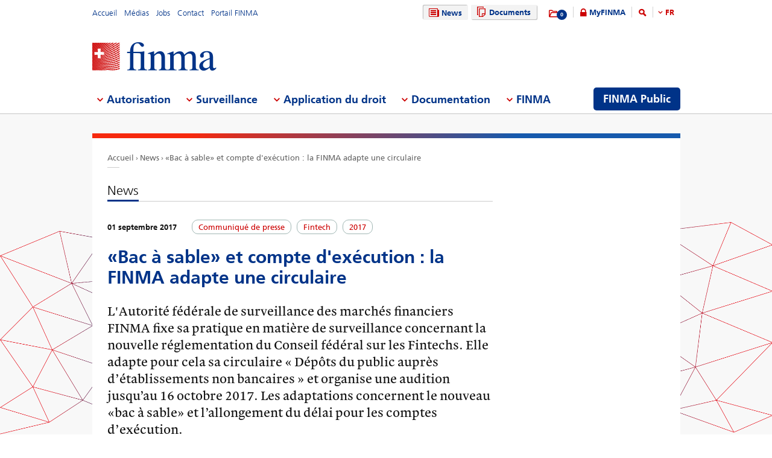

--- FILE ---
content_type: text/html; charset=utf-8
request_url: https://www.finma.ch/fr/news/2017/09/20170901-mm-rs-publikumseinlagen-bei-nichtbanken/
body_size: 83434
content:

<!DOCTYPE html>
<!--[if IE 9 ]> <html class="ie9"><![endif]-->
<!--[if (gt IE 9)|!(IE)]><!-->
<html>
<!--<![endif]-->
<head>
    <link href="/Frontend/Finma/default.min.css" rel="stylesheet" type="text/css" />
    <link href="/Frontend/Finma/app.min.css?v=3.5.0" rel="stylesheet" type="text/css" />
     
    <!-- TwitterCards -->
<meta name="twitter:card" content="summary">
<meta name="twitter:title" content="Sandbox e conti di esecuzione: la FINMA adegua la circolare">
	<meta name="twitter:description" content="&#171;Bac &#224; sable&#187; et compte d&#39;ex&#233;cution : la FINMA adapte une circulaire ">
	<meta name="twitter:image" content="https://www.finma.ch/~/media/finma/images/logo/finma-logo.png">

<!-- OpenGraph -->
<meta property="og:type" content="website">
<meta property="og:url" content="https://www.finma.ch/fr/news/2017/09/20170901-mm-rs-publikumseinlagen-bei-nichtbanken/">
<meta property="og:site_name" content="Eidgen&#246;ssische Finanzmarktaufsicht FINMA">
<meta property="og:title" content="Sandbox e conti di esecuzione: la FINMA adegua la circolare">
	<meta property="og:description" content="&#171;Bac &#224; sable&#187; et compte d&#39;ex&#233;cution : la FINMA adapte une circulaire ">
	<meta property="og:image" content="https://www.finma.ch/~/media/finma/images/logo/finma-logo.png">

 
    
    
        <script type="application/ld+json">
    {
  "@context": "https://schema.org",
  "@type": "NewsArticle",
  "headline": "«Bac à sable» et compte d'exécution : la FINMA adapte une circulaire ",
  "image": "https://www.finma.ch/~/media/finma/images/logo/finma-logo.png",
  "datePublished": "2017-09-01T08:00:00"
}
    </script>

</head>
<body class="mod mod-layout" data-culture="de-CH">
    <div class="l-page">
        <header class="l-head" role="banner">
            <div class="l-wrap">

                <a class="e-btn btn-search-mobile js-btn-search-mobile" href="/fr/recherche/" aria-label="search icon"></a>
                <a href="javascript:;" class="e-btn btn-navmain-mobile js-btn-navmain-mobile" aria-label="mobile menu"></a>
                
<div class="g-row l-service js-l-service">
    <div class="g-cell left">
        
            <div class="mod-nav-meta">    <ul class="nav-meta-list">
            <li class="nav-meta-list-item">
                    <a class=" " href="/fr/" title="Accueil" target="">
                        Accueil
                    </a>
            </li>
            <li class="nav-meta-list-item">
                    <a class=" " href="/fr/medias/" title="M&#233;dias" target="">
                        M&#233;dias
                    </a>
            </li>
            <li class="nav-meta-list-item">
                    <a class="  " href="/fr/finma/travailler-&#224;-la-finma/postes-&#224;-pourvoir/" accesskey="0" title="Jobs" target="">
                        Jobs
                    </a>
            </li>
            <li class="nav-meta-list-item">
                    <a class=" " href="/fr/contact/" title="Contact" target="">
                        Contact
                    </a>
            </li>
            <li class="nav-meta-list-item">
                    <a class=" " href="https://portal.finma.ch/auth-login/ui/app/auth/application/access?lang=fr" title="Portail FINMA" target="_blank">
                        Portail FINMA
                    </a>
            </li>
    </ul>
</div>


 
    </div>
    <div class="g-cell right">
        
    <div class="mod mod-nav-service">
        <ul class="nav-service-list">
            <li>
    <ul class="quick-btn-links">
            <li>
                    <a href="/fr/news/" class="e-btn btn-navigation  state-active" accesskey="6" title="News" target="">
                        <i class="glyph-news"></i>
                        News
                    </a>
            </li>
            <li>
                    <a href="/fr/documents/" class="e-btn btn-navigation  " title="Documents" target="">
                        <i class="glyph-documents"></i>
                        Documents
                    </a>
            </li>
    </ul>

            </li>
            <li class="service-links-item">
                <ul class="service-links">
                        <li class="service-links-watchlist-item">
                                <a href="/fr/liste-de-favoris/" class="service-icon-watchlist" title="Merkliste">
                                    <div class="glyph-folder">
                                        <span class="service-notification-circle">
                                            <span class="service-notification-number" data-getcounturl="/api/watchlist/GetCount">0</span>
                                        </span>
                                    </div>
                                </a>
                        </li>
                        <li class="service-links-lock-item">
<a class="icon-login" title="MyFINMA" href="/fr/myfinma/">MyFINMA</a>                        </li>
                    <li class="service-link-search-item">
                            <a href="/fr/recherche/" class="icon-magnifier" accesskey="4" title="Suche"><span class="glyph-search"></span></a>
                    </li>
                        <li class="service-link-language service-link-language-item js-service-link-language-item">
                            <ul class="service-link-language-list" accesskey="8" title="Sprachenliste">
                                <li><a class="service-link-language-item js-service-link-language-list active" href="javascript:;" title="FR">
                                        FR
                                </a></li>
                                    <li><a class="service-link-language-item js-service-link-language-list" href="/de/news/2017/09/20170901-mm-rs-publikumseinlagen-bei-nichtbanken/" title="DE">DE</a></li>
                                    <li><a class="service-link-language-item js-service-link-language-list" href="/it/news/2017/09/20170901-mm-rs-publikumseinlagen-bei-nichtbanken/" title="IT">IT</a></li>
                                    <li><a class="service-link-language-item js-service-link-language-list" href="/en/news/2017/09/20170901-mm-rs-publikumseinlagen-bei-nichtbanken/" title="EN">EN</a></li>
                            </ul>
                        </li>
                </ul>
            </li>
        </ul>
    </div>


 
    </div>
</div>
<div class="g-row l-logo">
        <div class="mod-logo">
        <a href="/fr/" accesskey="0" title="Das Finma-Logo">
            <img src="/~/media/finma/images/logo/finma-logo.png?h=94&amp;iar=0&amp;w=412&amp;hash=A19C8B9DCA22533F4FECCCAE2CBFFAA1" alt="FINMA" width="412" height="94" />
        </a>
    </div>
 
</div>
<nav class="g-row l-nav js-l-nav">
    
    <div class="mod mod-nav-main" data-page="home">
        <ul class="nav-main-list js-nav-main-list" role="navigation">
            <a href="#navigation" name="navigation" accesskey="1" title="Men&#252; 1"></a>
                        <li class="main-list-item js-main-list-item" role="presentation" aria-haspopup="true">
                        <h2 class="main-list-link js-main-list-link">Autorisation</h2>

                <ul class="main-flyout js-main-flyout" role="menu" aria-expanded="false">
                    <li class="g-row" role="presentation">
                        <div class="g-cell s-1of3 flyout-column-left">
                            <div class="flyout-column-left-wrap e-text">
                                        <div class="flyout-column-left-title">&#201;tablissements, personnes et produits autoris&#233;s ou enregistr&#233;s</div>
                                                                    <div class="flyout-column-text-box">
                                            <div class="text-image pull-left">
                                                <img src="/~/media/finma/images/menuicons/finma_icon_bewilligung.png?h=64&amp;iar=0&amp;w=64&amp;hash=C59AF4AB210953925B44A1CBEDE5FD8F" alt="Icône autorisation" width="64" height="64" />
                                            </div>
                                        <div class="flyout-column-text">Ces entreprises, personnes et produits disposent d&rsquo;une autorisation et peuvent exercer une activit&eacute; sur le march&eacute; financier.</div>
                                    </div>
                            </div>
                        </div>
                        <div class="g-cell s-1of3 flyout-column-center">
                            <div class="flyout-column-center-wrap">
                                <span class="flyout-column-title">Informations sur les autorisations pour...</span>
                                        <ul class="flyout-column-list" role="menu">
                <li role="presentation">
                    <a href="/fr/autorisation/tout-sur-l-autorisation/" title="Tout sur l’autorisation" role="menuitem">Tout sur l’autorisation</a>
                </li>
                <li role="presentation">
                    <a href="/fr/autorisation/types-d-autorisation/" title="Types d’autorisation" role="menuitem">Types d’autorisation</a>
                </li>
                <li role="presentation">
                    <a href="/fr/autorisation/banques-et-maisons-de-titres/" title="Banques et maisons de titres" role="menuitem">Banques et maisons de titres</a>
                </li>
                <li role="presentation">
                    <a href="/fr/autorisation/assurances/" title="Assurances" role="menuitem">Assurances</a>
                </li>
                <li role="presentation">
                    <a href="/fr/autorisation/intermediation-dassurance/" title="Interm&#233;diaires d’assurance" role="menuitem">Interm&#233;diaires d’assurance</a>
                </li>
                <li role="presentation">
                    <a href="/fr/autorisation/asset-management/" title="Asset Management" role="menuitem">Asset Management</a>
                </li>
                <li role="presentation">
                    <a href="/fr/autorisation/gestionnaires-de-fortune-et-trustees/" title="Gestionnaires de fortune et trustees" role="menuitem">Gestionnaires de fortune et trustees</a>
                </li>
                <li role="presentation">
                    <a href="/fr/autorisation/organismes-de-surveillance/" title="Organismes de surveillance" role="menuitem">Organismes de surveillance</a>
                </li>
                <li role="presentation">
                    <a href="/fr/autorisation/vertretungen-auslaendischer-finanzinstitute-gemaess-finig/" title="Repr&#233;sentations d’&#233;tablissements financiers &#233;trangers selon la LEFin" role="menuitem">Repr&#233;sentations d’&#233;tablissements financiers &#233;trangers selon la LEFin</a>
                </li>
                <li role="presentation">
                    <a href="/fr/autorisation/organisme-d-autoregulation-oar/" title="Organisme d’autor&#233;gulation (OAR)" role="menuitem">Organisme d’autor&#233;gulation (OAR)</a>
                </li>
                <li role="presentation">
                    <a href="/fr/autorisation/infrastructures-des-marches-financiers-et-membres-etrangers-d-une-bourse/" title="Infrastructures des march&#233;s financiers et participants &#233;trangers" role="menuitem">Infrastructures des march&#233;s financiers et participants &#233;trangers</a>
                </li>
                <li role="presentation">
                    <a href="/fr/autorisation/agences-de-notation/" title="Agences de notation" role="menuitem">Agences de notation</a>
                </li>
                <li role="presentation">
                    <a href="/fr/autorisation/registrierungsstelle/" title="Organe d’enregistrement" role="menuitem">Organe d’enregistrement</a>
                </li>
                <li role="presentation">
                    <a href="/fr/autorisation/organes-de-m&#233;diation-pour-les-prestataires-de-services-financiers/" title="Organes de m&#233;diation pour les prestataires de services financiers" role="menuitem">Organes de m&#233;diation pour les prestataires de services financiers</a>
                </li>
                <li role="presentation">
                    <a href="/fr/autorisation/pruefstelle-fuer-prospekte/" title="Organe de contr&#244;le des prospectus" role="menuitem">Organe de contr&#244;le des prospectus</a>
                </li>
                <li role="presentation">
                    <a href="/fr/autorisation/fintech/" title="Fintech" role="menuitem">Fintech</a>
                </li>
        </ul>

                            </div>
                        </div>
                        <div class="g-cell s-1of3 flyout-column-right">
                            <div class="flyout-column-right-wrap">
<a class="flyout-column-link" href="/fr/finma-public/etablissements-personnes-et-produits-autorises/">&#201;tablissements, personnes et produits autoris&#233;s ou enregistr&#233;s</a>                                    <div class="flyout-column-text">Ces entreprises, personnes et produits disposent d&rsquo;une autorisation et peuvent exercer une activit&eacute; sur le march&eacute; financier.</div>
                                <a class="flyout-column-link" href="/fr/finma-public/warnungen/">Liste noire</a>                                    <div class="flyout-column-text">Ces entreprises ne sont pas titulaires d'une autorisation. Le cas &eacute;ch&eacute;ant, il est possible qu&rsquo;elles exercent leur activit&eacute; sans droit.</div>
                                                            </div>
                        </div>
                    </li>
                </ul>
            </li>
            <li class="main-list-item js-main-list-item" role="presentation" aria-haspopup="true">
                        <h2 class="main-list-link js-main-list-link">Surveillance</h2>

                <ul class="main-flyout js-main-flyout" role="menu" aria-expanded="false">
                    <li class="g-row" role="presentation">
                        <div class="g-cell s-1of3 flyout-column-left">
                            <div class="flyout-column-left-wrap e-text">
                                                                    <div class="flyout-column-text-box">
                                            <div class="text-image pull-left">
                                                <img src="/~/media/finma/images/menuicons/finma_icon_ueberwachung.png?h=64&amp;iar=0&amp;w=64&amp;hash=EBB252A54B6BD7EA0CDB0475CA196855" alt="Icône surveillance" width="64" height="64" />
                                            </div>
                                        <div class="flyout-column-text">La mission principale de la FINMA est la surveillance prudentielle du march&eacute; financier. La FINMA mandate en outre des soci&eacute;t&eacute;s d'audit priv&eacute;es qui constituent son bras arm&eacute;.</div>
                                    </div>
                            </div>
                        </div>
                        <div class="g-cell s-1of3 flyout-column-center">
                            <div class="flyout-column-center-wrap">
                                <span class="flyout-column-title"></span>
                                        <ul class="flyout-column-list" role="menu">
                <li role="presentation">
                    <a href="/fr/surveillance/tout-sur-la-surveillance/" title="Tout sur la surveillance" role="menuitem">Tout sur la surveillance</a>
                </li>
                <li role="presentation">
                    <a href="/fr/surveillance/themes-intersectoriels/" title="Th&#232;mes intersectoriels" role="menuitem">Th&#232;mes intersectoriels</a>
                </li>
                <li role="presentation">
                    <a href="/fr/surveillance/banques-et-maisons-de-titres/" title="Banques et maisons de titres" role="menuitem">Banques et maisons de titres</a>
                </li>
                <li role="presentation">
                    <a href="/fr/surveillance/assurances/" title="Assurances" role="menuitem">Assurances</a>
                </li>
                <li role="presentation">
                    <a href="/fr/surveillance/versicherungsvermittler/" title="Interm&#233;diaires d’assurance" role="menuitem">Interm&#233;diaires d’assurance</a>
                </li>
                <li role="presentation">
                    <a href="/fr/surveillance/asset-management/" title="Asset Management" role="menuitem">Asset Management</a>
                </li>
                <li role="presentation">
                    <a href="/fr/surveillance/gestionnaires-de-fortune-et-les-trustees/" title="Gestionnaires de fortune et les trustees" role="menuitem">Gestionnaires de fortune et les trustees</a>
                </li>
                <li role="presentation">
                    <a href="/fr/surveillance/organismes-de-surveillance/" title="Organismes de surveillance" role="menuitem">Organismes de surveillance</a>
                </li>
                <li role="presentation">
                    <a href="/fr/surveillance/selbstregulierungsorganisationen--sro/" title="Organismes d’autor&#233;gulation (OAR)" role="menuitem">Organismes d’autor&#233;gulation (OAR)</a>
                </li>
                <li role="presentation">
                    <a href="/fr/surveillance/infrastructures-des-marches-financiers/" title="Infrastructures des march&#233;s financiers" role="menuitem">Infrastructures des march&#233;s financiers</a>
                </li>
                <li role="presentation">
                    <a href="/fr/surveillance/centrales-d-emission-de-lettres-de-gage/" title="Centrales d’&#233;mission de lettres de gage" role="menuitem">Centrales d’&#233;mission de lettres de gage</a>
                </li>
                <li role="presentation">
                    <a href="/fr/surveillance/fintech/" title="Fintech" role="menuitem">Fintech</a>
                </li>
        </ul>

                            </div>
                        </div>
                        <div class="g-cell s-1of3 flyout-column-right">
                            <div class="flyout-column-right-wrap">
<a class="flyout-column-link" href="/fr/surveillance/banques-et-maisons-de-titres/categorisation/">Les cat&#233;gories de risques dans le domaine bancaire</a>                                    <div class="flyout-column-text">La FINMA r&eacute;partit les banques dans diff&eacute;rentes cat&eacute;gories de risques.</div>
                                <a class="flyout-column-link" href="/fr/surveillance/assurances/cat&#233;gorisation/">Les cat&#233;gories de risques dans le domaine des assurances</a>                                    <div class="flyout-column-text">La FINMA r&eacute;partit les assureurs dans diff&eacute;rentes cat&eacute;gories de risques.</div>
                                                            </div>
                        </div>
                    </li>
                </ul>
            </li>
            <li class="main-list-item js-main-list-item" role="presentation" aria-haspopup="true">
                        <h2 class="main-list-link js-main-list-link">Application du droit</h2>

                <ul class="main-flyout js-main-flyout" role="menu" aria-expanded="false">
                    <li class="g-row" role="presentation">
                        <div class="g-cell s-1of3 flyout-column-left">
                            <div class="flyout-column-left-wrap e-text">
<a class="flyout-column-link" href="/fr/mise-en-oeuvre/tout-sur-l-application-du-droit/">Tout sur l&#39;application du droit de la surveillance</a>                                                                    <div class="flyout-column-text-box">
                                            <div class="text-image pull-left">
                                                <img src="/~/media/finma/images/menuicons/finma_icon_durchsetzung.png?h=64&amp;iar=0&amp;w=64&amp;hash=DD5B067C17728DE511F0D115D366BC67" alt="Icône application du droit" width="64" height="64" />
                                            </div>
                                        <div class="flyout-column-text">Si n&eacute;cessaire, la FINMA met en application le droit de la surveillance par l&rsquo;interm&eacute;diaire de mesures administratives contraignantes. Vous trouverez ici des informations sur les comp&eacute;tences, la mani&egrave;re de proc&eacute;der et les mesures de la FINMA en cas de violation au droit de la surveillance.</div>
                                    </div>
                            </div>
                        </div>
                        <div class="g-cell s-1of3 flyout-column-center">
                            <div class="flyout-column-center-wrap">
                                <span class="flyout-column-title">Informations sur les autorisations pour...</span>
                                        <ul class="flyout-column-list" role="menu">
                <li role="presentation">
                    <a href="/fr/mise-en-oeuvre/tout-sur-l-application-du-droit/" title="Tout sur l’application du droit" role="menuitem">Tout sur l’application du droit</a>
                </li>
                <li role="presentation">
                    <a href="/fr/mise-en-oeuvre/titulaires-d-autorisation/" title="Titulaires d’autorisation" role="menuitem">Titulaires d’autorisation</a>
                </li>
                <li role="presentation">
                    <a href="/fr/mise-en-oeuvre/activites-exercees-sans-droit/" title="Activit&#233;s exerc&#233;es sans droit" role="menuitem">Activit&#233;s exerc&#233;es sans droit</a>
                </li>
                <li role="presentation">
                    <a href="/fr/mise-en-oeuvre/surveillance-des-marches-financiers/" title="Surveillance des march&#233;s financiers" role="menuitem">Surveillance des march&#233;s financiers</a>
                </li>
                <li role="presentation">
                    <a href="/fr/mise-en-oeuvre/instruments-d-enforcement/" title="Instruments d’enforcement" role="menuitem">Instruments d’enforcement</a>
                </li>
                <li role="presentation">
                    <a href="/fr/mise-en-oeuvre/banque-de-donn&#233;es-n&#233;cessaire-&#224;-l&#39;&#233;valuation-des-garanties-d&#39;une-activit&#233;-irr&#233;prochable/" title="Banque de donn&#233;es n&#233;cessaire &#224; l&#39;&#233;valuation des garanties d&#39;une activit&#233; irr&#233;prochable" role="menuitem">Banque de donn&#233;es n&#233;cessaire &#224; l&#39;&#233;valuation des garanties d&#39;une activit&#233; irr&#233;prochable</a>
                </li>
                <li role="presentation">
                    <a href="/fr/mise-en-oeuvre/assistance-administrative/" title="Assistance administrative" role="menuitem">Assistance administrative</a>
                </li>
                <li role="presentation">
                    <a href="/fr/mise-en-oeuvre/droits-et-obligations-des-personnes-concernees-par-une-activite-d-enforcement/" title="Droits et obligations des personnes concern&#233;es par une activit&#233; d’enforcement" role="menuitem">Droits et obligations des personnes concern&#233;es par une activit&#233; d’enforcement</a>
                </li>
                <li role="presentation">
                    <a href="/fr/mise-en-oeuvre/casuistique-et-jugements-des-tribunaux/" title="Casuistique et jugements des tribunaux" role="menuitem">Casuistique et jugements des tribunaux</a>
                </li>
                <li role="presentation">
                    <a href="/fr/mise-en-oeuvre/recovery-und-resolution-n/" title="Recovery et resolution" role="menuitem">Recovery et resolution</a>
                </li>
        </ul>

                            </div>
                        </div>
                        <div class="g-cell s-1of3 flyout-column-right">
                            <div class="flyout-column-right-wrap">
<a class="flyout-column-link" href="/fr/documentation/publications-finma/kennzahlen-und-statistiken/statistiken/enforcement/">Rapport sur l&#39;enforcement</a>                                    <div class="flyout-column-text">Le &laquo;Rapport sur l'enforcement&raquo; s'appuie sur des cas anonymis&eacute;s pour donner un aper&ccedil;u d&eacute;taill&eacute; de l'activit&eacute; concr&egrave;te de la FINMA quant &agrave; l'application du droit.</div>
                                <a class="flyout-column-link" href="/fr/finma-public/warnungen/">Liste n&#233;gative</a>                                    <div class="flyout-column-text">Pour mettre en garde les investisseurs, la FINMA publie une liste des soci&eacute;t&eacute;s et des personnes qui exercent vraisemblablement une activit&eacute; soumise &agrave; autorisation sans disposer de l'autorisation n&eacute;cessaire pour ce faire.</div>
                                <a class="flyout-column-link" href="/fr/mise-en-oeuvre/recovery-und-resolution-n/">Recovery et resolution</a>                                    <div class="flyout-column-text">La section consacr&eacute;e &agrave; la <em>recovery</em> et &agrave; la <em>resolution</em> donne un aper&ccedil;u des mesures dont dispose la FINMA pour g&eacute;rer la situation d&rsquo;&eacute;tablissements d&eacute;stabilis&eacute;s. Elle contribue ainsi &agrave; garantir la stabilit&eacute; financi&egrave;re.</div>
                            </div>
                        </div>
                    </li>
                </ul>
            </li>
            <li class="main-list-item js-main-list-item" role="presentation" aria-haspopup="true">
                        <h2 class="main-list-link js-main-list-link">Documentation</h2>

                <ul class="main-flyout js-main-flyout" role="menu" aria-expanded="false">
                    <li class="g-row" role="presentation">
                        <div class="g-cell s-1of3 flyout-column-left">
                            <div class="flyout-column-left-wrap e-text">
<a class="flyout-column-link" href="/fr/documentation/tout-sur-la-documentation/">Tout ce qu&#39;il faut savoir sur les bases de la FINMA</a>                                                                    <div class="flyout-column-text-box">
                                            <div class="text-image pull-left">
                                                <img src="/~/media/finma/images/menuicons/finma_icon_dokumentation.png?h=64&amp;iar=0&amp;w=64&amp;hash=42C3971FE452D2643DEB60C25197EEC0" alt="Icône documentation" width="64" height="64" />
                                            </div>
                                        <div class="flyout-column-text">L'activit&eacute; de la FINMA trouve son fondement dans les lois sur les march&eacute;s financiers et la loi sur la surveillance des march&eacute;s financiers. La FINMA rend compte de fa&ccedil;on exhaustive de la r&eacute;alisation des objectifs qui sont les siens.</div>
                                    </div>
                            </div>
                        </div>
                        <div class="g-cell s-1of3 flyout-column-center">
                            <div class="flyout-column-center-wrap">
                                <span class="flyout-column-title">Informations sur...</span>
                                        <ul class="flyout-column-list" role="menu">
                <li role="presentation">
                    <a href="/fr/documentation/tout-sur-la-documentation/" title="Tout sur la documentation" role="menuitem">Tout sur la documentation</a>
                </li>
                <li role="presentation">
                    <a href="/fr/documentation/bases-legales/" title="Bases l&#233;gales" role="menuitem">Bases l&#233;gales</a>
                </li>
                <li role="presentation">
                    <a href="/fr/documentation/circulaires/" title="Circulaires" role="menuitem">Circulaires</a>
                </li>
                <li role="presentation">
                    <a href="/fr/documentation/auditions/" title="Auditions et &#233;valuations" role="menuitem">Auditions et &#233;valuations</a>
                </li>
                <li role="presentation">
                    <a href="/fr/documentation/prises-de-position-de-la-finma/" title="Prises de position de la FINMA" role="menuitem">Prises de position de la FINMA</a>
                </li>
                <li role="presentation">
                    <a href="/fr/documentation/communications-finma-sur-la-surveillance/" title="Communications FINMA sur la surveillance" role="menuitem">Communications FINMA sur la surveillance</a>
                </li>
                <li role="presentation">
                    <a href="/fr/documentation/publications-finma/" title="Publications FINMA" role="menuitem">Publications FINMA</a>
                </li>
                <li role="presentation">
                    <a href="/fr/documentation/finma-videos/" title="Films FINMA" role="menuitem">Films FINMA</a>
                </li>
                <li role="presentation">
                    <a href="/fr/documentation/dossier/" title="Dossiers" role="menuitem">Dossiers</a>
                </li>
                <li role="presentation">
                    <a href="/fr/documentation/reporting-sur-l’enforcement/" title="Reporting sur l’enforcement" role="menuitem">Reporting sur l’enforcement</a>
                </li>
                <li role="presentation">
                    <a href="/fr/documentation/d&#233;cisions-relevant-du-droit-des-assurances/" title="D&#233;cisions relevant du droit des assurances" role="menuitem">D&#233;cisions relevant du droit des assurances</a>
                </li>
                <li role="presentation">
                    <a href="/fr/documentation/autoregulation/" title="Autor&#233;gulation" role="menuitem">Autor&#233;gulation</a>
                </li>
                <li role="presentation">
                    <a href="/fr/documentation/sanctions-internationales-et-lutte-contre-le-terrorisme/" title="Sanctions et d&#233;clarations du GAFI" role="menuitem">Sanctions et d&#233;clarations du GAFI</a>
                </li>
                <li role="presentation">
                    <a href="/fr/documentation/archiv/" title="Archives" role="menuitem">Archives</a>
                </li>
        </ul>

                            </div>
                        </div>
                        <div class="g-cell s-1of3 flyout-column-right">
                            <div class="flyout-column-right-wrap">
<a class="flyout-column-link" target="_blank" rel="noopener noreferrer" href="http://www.admin.ch/opc/fr/classified-compilation/20052624/index.html">Loi sur la surveillance des march&#233;s financiers</a>                                    <div class="flyout-column-text">C'est la base l&eacute;gale sur laquelle s'appuie la FINMA en tant qu'autorit&eacute;. Elle d&eacute;finit les t&acirc;ches et les comp&eacute;tences de la FINMA.</div>
                                <a class="flyout-column-link" href="/fr/documentation/publications-finma/rapport-d-activite/">Rapport d&#39;activit&#233;</a>                                    <div class="flyout-column-text">La FINMA rend compte de mani&egrave;re d&eacute;taill&eacute;e de ses activit&eacute;s dans son rapport d'activit&eacute; annuel.</div>
                                                            </div>
                        </div>
                    </li>
                </ul>
            </li>
            <li class="main-list-item js-main-list-item" role="presentation" aria-haspopup="true">
                        <h2 class="main-list-link js-main-list-link">FINMA</h2>

                <ul class="main-flyout js-main-flyout" role="menu" aria-expanded="false">
                    <li class="g-row" role="presentation">
                        <div class="g-cell s-1of3 flyout-column-left">
                            <div class="flyout-column-left-wrap e-text">
<a class="flyout-column-link" href="/fr/finma/tout-sur-la-finma/">Tout ce qu&#39;il faut savoir sur la FINMA</a>                                                                    <div class="flyout-column-text-box">
                                            <div class="text-image pull-left">
                                                <img src="/~/media/finma/images/menuicons/finma_icon_behoerde.png?h=64&amp;iar=0&amp;w=64&amp;hash=ED57AB81A75632D24584A132CD7D6DE6" alt="Icône FINMA" width="64" height="64" />
                                            </div>
                                        <div class="flyout-column-text"><span>En tant qu'autorit&eacute; de surveillance ind&eacute;pendante dot&eacute;e de pr&eacute;rogatives de puissance publique &agrave; l'&eacute;gard du march&eacute; financier suisse, la FINMA est ind&eacute;pendante sur les plans institutionnel, fonctionnel et financier.</span></div>
                                    </div>
                            </div>
                        </div>
                        <div class="g-cell s-1of3 flyout-column-center">
                            <div class="flyout-column-center-wrap">
                                <span class="flyout-column-title"></span>
                                        <ul class="flyout-column-list" role="menu">
                <li role="presentation">
                    <a href="/fr/finma/tout-sur-la-finma/" title="Tout sur la FINMA" role="menuitem">Tout sur la FINMA</a>
                </li>
                <li role="presentation">
                    <a href="/fr/finma/objectifs/" title="Objectifs" role="menuitem">Objectifs</a>
                </li>
                <li role="presentation">
                    <a href="/fr/finma/organisation/" title="Organisation" role="menuitem">Organisation</a>
                </li>
                <li role="presentation">
                    <a href="/fr/finma/travailler-&#224;-la-finma/" title="Travailler &#224; la FINMA" role="menuitem">Travailler &#224; la FINMA</a>
                </li>
                <li role="presentation">
                    <a href="/fr/finma/activites/" title="Activit&#233;s" role="menuitem">Activit&#233;s</a>
                </li>
                <li role="presentation">
                    <a href="/fr/finma/activites-d-audit/" title="Activit&#233;s d’audit" role="menuitem">Activit&#233;s d’audit</a>
                </li>
                <li role="presentation">
                    <a href="/fr/finma/mandataires-de-la-finma/" title="Mandataires de la FINMA" role="menuitem">Mandataires de la FINMA</a>
                </li>
                <li role="presentation">
                    <a href="/fr/finma/cooperation-nationale/" title="Coop&#233;ration nationale" role="menuitem">Coop&#233;ration nationale</a>
                </li>
                <li role="presentation">
                    <a href="/fr/finma/cooperation-internationale/" title="Coop&#233;ration internationale" role="menuitem">Coop&#233;ration internationale</a>
                </li>
                <li role="presentation">
                    <a href="/fr/finma/echange-numerique-avec-la-finma/" title="&#201;change num&#233;rique avec la FINMA" role="menuitem">&#201;change num&#233;rique avec la FINMA</a>
                </li>
                <li role="presentation">
                    <a href="/fr/finma/proc&#233;der-&#224;-un-signalement/" title="Proc&#233;der &#224; un signalement" role="menuitem">Proc&#233;der &#224; un signalement</a>
                </li>
        </ul>

                            </div>
                        </div>
                        <div class="g-cell s-1of3 flyout-column-right">
                            <div class="flyout-column-right-wrap">
<a class="flyout-column-link" target="_blank" rel="noopener noreferrer" href="/~/media/finma/dokumente/dokumentencenter/myfinma/6finmapublic/finma-ein-portraet.pdf?sc_lang=fr&amp;hash=F95A087F72DBA7F2618069201BB64829">La FINMA – Portrait </a>                                    <div class="flyout-column-text"><p class="FINMAStandardAbsatz" style="margin: 0cm 0cm 0pt; text-align: left;"><span>Pour assurer la surveillance de la branche financi&egrave;re, il faut pouvoir garantir un processus de surveillance solide, comp&eacute;tent et ind&eacute;pendant. Cette brochure d&eacute;crit la fa&ccedil;on dont la FINMA remplit cette mission.</span></p></div>
                                <a class="flyout-column-link" href="/fr/documentation/publications-finma/rapport-d-activite/">Rapport annuel de la FINMA</a>                                    <div class="flyout-column-text"><p class="FINMAStandardAbsatz" style="margin: 0cm 0cm 0.0001pt; text-align: left;">La FINMA rend compte de son action au moyen de son rapport annuel et de ses comptes annuels.</p></div>
                                                            </div>
                        </div>
                    </li>
                </ul>
            </li>

                <li class="finma-public-item" style="display: block;" role="presentation" aria-haspopup="true">
                    <a class="e-btn btn-finma-public" role="menuitem" title="FINMA Public" href="/fr/finma-public/">FINMA Public</a>
                </li>
        </ul>
    </div>


 
</nav>
 
            </div>
        </header>
        <div class="l-body l-sub">
            <div class="l-background">
                
            </div>
            <div class="l-content-wrapper l-wrap">
                <div class="g-row">
                    
<div class="l-bread">
    <div class="mod-breadcrumb">
        <ul class="breadcrumb-list">
                <li><a href="/fr/">Accueil                </a></li>
                <li><a href="/fr/news/">News                </a></li>
                <li><a href="/fr/news/2017/09/20170901-mm-rs-publikumseinlagen-bei-nichtbanken/">&#171;Bac &#224; sable&#187; et compte d&#39;ex&#233;cution : la FINMA adapte une circulaire                 </a></li>
        </ul>
    </div>
</div>
                    <div class="g-cell s-flex">
                            <div class="l-content l-left--right">
        <div class="l-main">

            <div class="mod mod-teaser skin-teaser-news">
    <div class="teaser-heading-line">
        <h1 class="e-text">News</h1>
    </div>
        <div class="teaser-news">
            <div class="teaser-info">
                <span class="teaser-info-date" itemprop="datePublished">01 septembre 2017</span>
                    <div class="teaser-tag-label">Communiqué de presse</div>
                    <div class="teaser-tag-label">Fintech</div>
                    <div class="teaser-tag-label">2017</div>
            </div>

            <div class="e-text" data-track-content data-content-name='News' data-content-piece='«Bac à sable» et compte d'exécution : la FINMA adapte une circulaire '>
                <h2 class="text-headline-big">&#171;Bac &#224; sable&#187; et compte d&#39;ex&#233;cution : la FINMA adapte une circulaire </h2>
                <div class="mod mod-content">
                    <div class="text-lead-intro">
                        L'Autorité fédérale de surveillance des marchés financiers FINMA fixe sa pratique en matière de surveillance concernant la nouvelle réglementation du Conseil fédéral sur les Fintechs. Elle adapte pour cela sa circulaire « Dépôts du public auprès d’établissements non bancaires » et organise une audition jusqu’au 16 octobre 2017. Les adaptations concernent le nouveau «bac à sable» et l’allongement du délai pour les comptes d’exécution.
                    </div>
                    <div class="text-page">
                        <p>La FINMA adapte sa pratique de surveillance à la nouvelle réglementation du Conseil fédéral sur les Fintechs, à la fois pour le «bac à sable» et pour le délai dans le cas de comptes d’exécution. De ce fait, elle modifie la circulaire 2008/3 « Dépôts du public auprès d’établissements non bancaires » et organise à ce propos une audition jusqu’au 16 octobre 2017. Ces adaptations sont motivées par la nouvelle version de l’ordonnance sur les banques, révisée par le Conseil fédéral le 5 juillet 2017 et entrée en vigueur au 1er août 2017. Cela doit permettre de réduire les obstacles réglementaires inutiles pour les modèles d’affaires innovants. </p><p></p><p>L’ordonnance sur les banques révisées prévoit, en ce qui concerne le bac à sable, que les dépôts du public pourront désormais être acceptés sans nécessiter d’autorisation jusqu’à un maximum d’un million de francs, même avec plus de vingt déposants, pour autant qu’ils ne soient pas placés et ne rapportent pas d’intérêt. Il faut au préalable informer les déposants du fait que la FINMA ne surveille pas le domaine du bac à sable et que ces dépôts ne sont pas couverts par la garantie des dépôts. Si les dépôts servent à financer une activité principale artisanale ou industrielle, le placement et la rémunération par intérêts sont autorisés. Le Conseil fédéral a aussi fixé à soixante jours la durée maximale durant laquelle les fonds peuvent rester sur des comptes dits d'exécution. Auparavant, la FINMA autorisait un délai de sept jours ouvrables, conformément à la situation juridique de l’époque. La FINMA concrétise ces points dans sa circulaire et reprend l’adaptation du délai concernant les comptes d’exécution.   
<br><br>Dans le cadre de la réglementation des Fintechs, il est également prévu de créer une nouvelle catégorie d'autorisation dans la loi sur les banques pour les entreprises actives dans le domaine des Fintechs. Les modifications prévues à ce sujet dans la loi sur les banques ne font pas partie de la présente révision partielle de la circulaire (cf. sur ce point aussi la <a href="/~/media/finma/dokumente/dokumentencenter/myfinma/4dokumentation/finma-aufsichtsmitteilungen/20170705-finma-aufsichtsmitteilung-03-2017.pdf?sc_lang=fr&amp;hash=2AB77FA26CFBDBE7C3C43FFAC7CE0228">communication sur la surveillance du 6 juillet 2017</a>). 
</p><h2>Contact</h2><p>Vinzenz Mathys, porte-parole
<br>Tél. +41 (0)31 327 19 77
<br><a href="mailto:vinzenz.mathys@finma.ch">vinzenz.mathys@finma.ch</a> 
</p>
                    </div>
                </div>
            </div>
        </div>
</div>

    <div class="mod mod-document-teaser">
            <div class="document-teaser-box">
                <a class="e-btn btn-icon icon-document pdf" title="Communiqu&#233; de presse" href="/fr/~/media/finma/dokumente/dokumentencenter/8news/medienmitteilungen/2017/09/20170901-mm-rs-publikumseinlagen-bei-nichtbanken.pdf?sc_lang=fr&amp;hash=AB303467E21651B493B2EA176C1B2653" target="_blank"></a>
                <div class="document-teaser-box-content">
                    <a class="document-teaser-box-title" title="Communiqu&#233; de presse" href="/fr/~/media/finma/dokumente/dokumentencenter/8news/medienmitteilungen/2017/09/20170901-mm-rs-publikumseinlagen-bei-nichtbanken.pdf?sc_lang=fr&amp;hash=AB303467E21651B493B2EA176C1B2653" target="_blank">
Communiqu&#233; de presse                    </a>

                        <p class="document-teaser-box-text js-document-teaser-box-text">«Bac à sable» et compte d'exécution : la FINMA adapte une circulaire</p>

                    <div class="document-teaser-box-info js-document-teaser-box-info">
                        <span class="document-teaser-box-update">Dernière modification: 01.09.2017</span>
                        <span class="document-teaser-box-size">Taille: 0.1&nbsp; MB</span>
                            <ul class="document-teaser-language-list">
                                <li class="document-teaser-box-language-title">Langue(s):</li>
                                    <li class="document-teaser-box-language-label">
                                        <a target="_blank" title="Communiqu&#233; de presse DE" href="/de/~/media/finma/dokumente/dokumentencenter/8news/medienmitteilungen/2017/09/20170901-mm-rs-publikumseinlagen-bei-nichtbanken.pdf?sc_lang=de&amp;hash=E2841050F85BFF347F2F42C931FAC1B8" data-download-title="Communiqu&#233; de presse" data-download-lang="DE">DE</a>
                                    </li>
                                    <li class="document-teaser-box-language-label">
                                        <a target="_blank" title="Communiqu&#233; de presse FR" href="/fr/~/media/finma/dokumente/dokumentencenter/8news/medienmitteilungen/2017/09/20170901-mm-rs-publikumseinlagen-bei-nichtbanken.pdf?sc_lang=fr&amp;hash=AB303467E21651B493B2EA176C1B2653" data-download-title="Communiqu&#233; de presse" data-download-lang="FR">FR</a>
                                    </li>
                                    <li class="document-teaser-box-language-label">
                                        <a target="_blank" title="Communiqu&#233; de presse IT" href="/it/~/media/finma/dokumente/dokumentencenter/8news/medienmitteilungen/2017/09/20170901-mm-rs-publikumseinlagen-bei-nichtbanken.pdf?sc_lang=it&amp;hash=4B34878324AE3B8DB9FCCFEA4BF45ADD" data-download-title="Communiqu&#233; de presse" data-download-lang="IT">IT</a>
                                    </li>
                                    <li class="document-teaser-box-language-label">
                                        <a target="_blank" title="Communiqu&#233; de presse EN" href="/en/~/media/finma/dokumente/dokumentencenter/8news/medienmitteilungen/2017/09/20170901-mm-rs-publikumseinlagen-bei-nichtbanken.pdf?sc_lang=en&amp;hash=786F0CD9EB07EE3AC6E2575E94322A0B" data-download-title="Communiqu&#233; de presse" data-download-lang="EN">EN</a>
                                    </li>
                            </ul>
                    </div>
                </div>
                <a class="e-btn btn-icon icon-notification js-icon-notification" data-id="{B6B730B5-24D3-40D7-B2DC-8D831EC3BB13}" href="javascript:;" rel="tooltip" title="Ajouter aux favoris"
                   data-addtext="Ajouter aux favoris"
                   data-removetext="Supprimer des favoris"
                   data-mobile-addalerttext="Le document a été ajouté à vos favoris."
                   data-mobile-removealerttext="Le document a été supprimé de vos favoris.">
                    <span class="notification-text" data-deleteonewatchlisturl="/api/watchlist/DeleteDocument?id={B6B730B5-24D3-40D7-B2DC-8D831EC3BB13}" data-addwatchlist="/api/watchlist/PostWatchListDocument/{B6B730B5-24D3-40D7-B2DC-8D831EC3BB13}">Ajouter aux favoris</span>
                </a>
                <span class="document-teaser-nav-mobile js-document-teaser-nav-mobile"></span>
            </div>
    </div>

    <div class="mod mod-document-teaser">
            <div class="document-teaser-box">
                <a class="e-btn btn-icon icon-document pdf" title="Projet de circulaire D&#233;p&#244;ts du public aupr&#232;s d&#39;&#233;tablissements non bancaires" href="/fr/~/media/finma/dokumente/dokumentencenter/anhoerungen/abgeschlossene-anhoerungen/20170901-rs-publikumseinlagen-bei-nichtbanken/20170901-en-rs-publikumseinlagen-bei-nichtbanken.pdf?sc_lang=fr&amp;hash=884476F6EE11A54F401AF80D08604902" target="_blank"></a>
                <div class="document-teaser-box-content">
                    <a class="document-teaser-box-title" title="Projet de circulaire D&#233;p&#244;ts du public aupr&#232;s d&#39;&#233;tablissements non bancaires" href="/fr/~/media/finma/dokumente/dokumentencenter/anhoerungen/abgeschlossene-anhoerungen/20170901-rs-publikumseinlagen-bei-nichtbanken/20170901-en-rs-publikumseinlagen-bei-nichtbanken.pdf?sc_lang=fr&amp;hash=884476F6EE11A54F401AF80D08604902" target="_blank">
Projet de circulaire D&#233;p&#244;ts du public aupr&#232;s d&#39;&#233;tablissements non bancaires                    </a>

                        <p class="document-teaser-box-text js-document-teaser-box-text">Acceptation à titre professionnel de dépôts du public par des établissements non bancaires au sens de la loi sur les banques</p>

                    <div class="document-teaser-box-info js-document-teaser-box-info">
                        <span class="document-teaser-box-update">Dernière modification: 01.09.2017</span>
                        <span class="document-teaser-box-size">Taille: 0.18&nbsp; MB</span>
                            <ul class="document-teaser-language-list">
                                <li class="document-teaser-box-language-title">Langue(s):</li>
                                    <li class="document-teaser-box-language-label">
                                        <a target="_blank" title="Projet de circulaire D&#233;p&#244;ts du public aupr&#232;s d&#39;&#233;tablissements non bancaires DE" href="/de/~/media/finma/dokumente/dokumentencenter/anhoerungen/abgeschlossene-anhoerungen/20170901-rs-publikumseinlagen-bei-nichtbanken/20170901-en-rs-publikumseinlagen-bei-nichtbanken.pdf?sc_lang=de&amp;hash=BA27225142CD58D257324453C394472D" data-download-title="Projet de circulaire D&#233;p&#244;ts du public aupr&#232;s d&#39;&#233;tablissements non bancaires" data-download-lang="DE">DE</a>
                                    </li>
                                    <li class="document-teaser-box-language-label">
                                        <a target="_blank" title="Projet de circulaire D&#233;p&#244;ts du public aupr&#232;s d&#39;&#233;tablissements non bancaires FR" href="/fr/~/media/finma/dokumente/dokumentencenter/anhoerungen/abgeschlossene-anhoerungen/20170901-rs-publikumseinlagen-bei-nichtbanken/20170901-en-rs-publikumseinlagen-bei-nichtbanken.pdf?sc_lang=fr&amp;hash=884476F6EE11A54F401AF80D08604902" data-download-title="Projet de circulaire D&#233;p&#244;ts du public aupr&#232;s d&#39;&#233;tablissements non bancaires" data-download-lang="FR">FR</a>
                                    </li>
                            </ul>
                    </div>
                </div>
                <a class="e-btn btn-icon icon-notification js-icon-notification" data-id="{FC49F8A0-3600-42F9-8E8E-7FDE2AEBA064}" href="javascript:;" rel="tooltip" title="Ajouter aux favoris"
                   data-addtext="Ajouter aux favoris"
                   data-removetext="Supprimer des favoris"
                   data-mobile-addalerttext="Le document a été ajouté à vos favoris."
                   data-mobile-removealerttext="Le document a été supprimé de vos favoris.">
                    <span class="notification-text" data-deleteonewatchlisturl="/api/watchlist/DeleteDocument?id={FC49F8A0-3600-42F9-8E8E-7FDE2AEBA064}" data-addwatchlist="/api/watchlist/PostWatchListDocument/{FC49F8A0-3600-42F9-8E8E-7FDE2AEBA064}">Ajouter aux favoris</span>
                </a>
                <span class="document-teaser-nav-mobile js-document-teaser-nav-mobile"></span>
            </div>
    </div>

    <div class="mod mod-document-teaser">
            <div class="document-teaser-box">
                <a class="e-btn btn-icon icon-document pdf" title="Rapport explicatif" href="/fr/~/media/finma/dokumente/dokumentencenter/anhoerungen/abgeschlossene-anhoerungen/20170901-rs-publikumseinlagen-bei-nichtbanken/20170901-eb-rs-publikumseinlagen-bei-nichtbanken.pdf?sc_lang=fr&amp;hash=082E5F46A1567588D7BAF45165F70A19" target="_blank"></a>
                <div class="document-teaser-box-content">
                    <a class="document-teaser-box-title" title="Rapport explicatif" href="/fr/~/media/finma/dokumente/dokumentencenter/anhoerungen/abgeschlossene-anhoerungen/20170901-rs-publikumseinlagen-bei-nichtbanken/20170901-eb-rs-publikumseinlagen-bei-nichtbanken.pdf?sc_lang=fr&amp;hash=082E5F46A1567588D7BAF45165F70A19" target="_blank">
Rapport explicatif                    </a>

                        <p class="document-teaser-box-text js-document-teaser-box-text">Circulaire 2008/3 « Dépôts du public auprès d’établissements non bancaires » – révision partielle</p>

                    <div class="document-teaser-box-info js-document-teaser-box-info">
                        <span class="document-teaser-box-update">Dernière modification: 01.09.2017</span>
                        <span class="document-teaser-box-size">Taille: 0.28&nbsp; MB</span>
                            <ul class="document-teaser-language-list">
                                <li class="document-teaser-box-language-title">Langue(s):</li>
                                    <li class="document-teaser-box-language-label">
                                        <a target="_blank" title="Rapport explicatif DE" href="/de/~/media/finma/dokumente/dokumentencenter/anhoerungen/abgeschlossene-anhoerungen/20170901-rs-publikumseinlagen-bei-nichtbanken/20170901-eb-rs-publikumseinlagen-bei-nichtbanken.pdf?sc_lang=de&amp;hash=8EC58216A629EC255AB32733B80A2F67" data-download-title="Rapport explicatif" data-download-lang="DE">DE</a>
                                    </li>
                                    <li class="document-teaser-box-language-label">
                                        <a target="_blank" title="Rapport explicatif FR" href="/fr/~/media/finma/dokumente/dokumentencenter/anhoerungen/abgeschlossene-anhoerungen/20170901-rs-publikumseinlagen-bei-nichtbanken/20170901-eb-rs-publikumseinlagen-bei-nichtbanken.pdf?sc_lang=fr&amp;hash=082E5F46A1567588D7BAF45165F70A19" data-download-title="Rapport explicatif" data-download-lang="FR">FR</a>
                                    </li>
                            </ul>
                    </div>
                </div>
                <a class="e-btn btn-icon icon-notification js-icon-notification" data-id="{27FD4A16-FD69-43F3-A635-37E58C9E48C0}" href="javascript:;" rel="tooltip" title="Ajouter aux favoris"
                   data-addtext="Ajouter aux favoris"
                   data-removetext="Supprimer des favoris"
                   data-mobile-addalerttext="Le document a été ajouté à vos favoris."
                   data-mobile-removealerttext="Le document a été supprimé de vos favoris.">
                    <span class="notification-text" data-deleteonewatchlisturl="/api/watchlist/DeleteDocument?id={27FD4A16-FD69-43F3-A635-37E58C9E48C0}" data-addwatchlist="/api/watchlist/PostWatchListDocument/{27FD4A16-FD69-43F3-A635-37E58C9E48C0}">Ajouter aux favoris</span>
                </a>
                <span class="document-teaser-nav-mobile js-document-teaser-nav-mobile"></span>
            </div>
    </div>

    <div class="mod mod-document-teaser">
            <div class="document-teaser-box">
                <a class="e-btn btn-icon icon-document pdf" title="Information sur l’audition" href="/fr/~/media/finma/dokumente/dokumentencenter/anhoerungen/abgeschlossene-anhoerungen/20170901-rs-publikumseinlagen-bei-nichtbanken/20170901-info-rs-publikumseinlagen-bei-nichtbanken.pdf?sc_lang=fr&amp;hash=FBB4978FED4AEDBB822CC96C2DFFFA51" target="_blank"></a>
                <div class="document-teaser-box-content">
                    <a class="document-teaser-box-title" title="Information sur l’audition" href="/fr/~/media/finma/dokumente/dokumentencenter/anhoerungen/abgeschlossene-anhoerungen/20170901-rs-publikumseinlagen-bei-nichtbanken/20170901-info-rs-publikumseinlagen-bei-nichtbanken.pdf?sc_lang=fr&amp;hash=FBB4978FED4AEDBB822CC96C2DFFFA51" target="_blank">
Information sur l’audition                    </a>

                        <p class="document-teaser-box-text js-document-teaser-box-text">Révision partielle de la circulaire 2008/3 « Dépôts du public auprès d'établissements non bancaires »</p>

                    <div class="document-teaser-box-info js-document-teaser-box-info">
                        <span class="document-teaser-box-update">Dernière modification: 01.09.2017</span>
                        <span class="document-teaser-box-size">Taille: 0.08&nbsp; MB</span>
                            <ul class="document-teaser-language-list">
                                <li class="document-teaser-box-language-title">Langue(s):</li>
                                    <li class="document-teaser-box-language-label">
                                        <a target="_blank" title="Information sur l’audition DE" href="/de/~/media/finma/dokumente/dokumentencenter/anhoerungen/abgeschlossene-anhoerungen/20170901-rs-publikumseinlagen-bei-nichtbanken/20170901-info-rs-publikumseinlagen-bei-nichtbanken.pdf?sc_lang=de&amp;hash=12532131CBEF6B53AC07E656814DD52D" data-download-title="Information sur l’audition" data-download-lang="DE">DE</a>
                                    </li>
                                    <li class="document-teaser-box-language-label">
                                        <a target="_blank" title="Information sur l’audition FR" href="/fr/~/media/finma/dokumente/dokumentencenter/anhoerungen/abgeschlossene-anhoerungen/20170901-rs-publikumseinlagen-bei-nichtbanken/20170901-info-rs-publikumseinlagen-bei-nichtbanken.pdf?sc_lang=fr&amp;hash=FBB4978FED4AEDBB822CC96C2DFFFA51" data-download-title="Information sur l’audition" data-download-lang="FR">FR</a>
                                    </li>
                                    <li class="document-teaser-box-language-label">
                                        <a target="_blank" title="Information sur l’audition IT" href="/it/~/media/finma/dokumente/dokumentencenter/anhoerungen/abgeschlossene-anhoerungen/20170901-rs-publikumseinlagen-bei-nichtbanken/20170901-info-rs-publikumseinlagen-bei-nichtbanken.pdf?sc_lang=it&amp;hash=B5D54E14AE8F29D72FC874C8BAEA3CF3" data-download-title="Information sur l’audition" data-download-lang="IT">IT</a>
                                    </li>
                                    <li class="document-teaser-box-language-label">
                                        <a target="_blank" title="Information sur l’audition EN" href="/en/~/media/finma/dokumente/dokumentencenter/anhoerungen/abgeschlossene-anhoerungen/20170901-rs-publikumseinlagen-bei-nichtbanken/20170901-info-rs-publikumseinlagen-bei-nichtbanken.pdf?sc_lang=en&amp;hash=6D2D84129258EE36C542DABBC399A892" data-download-title="Information sur l’audition" data-download-lang="EN">EN</a>
                                    </li>
                            </ul>
                    </div>
                </div>
                <a class="e-btn btn-icon icon-notification js-icon-notification" data-id="{D788E2CD-2CA7-48C7-8BF6-A737ECEE5F88}" href="javascript:;" rel="tooltip" title="Ajouter aux favoris"
                   data-addtext="Ajouter aux favoris"
                   data-removetext="Supprimer des favoris"
                   data-mobile-addalerttext="Le document a été ajouté à vos favoris."
                   data-mobile-removealerttext="Le document a été supprimé de vos favoris.">
                    <span class="notification-text" data-deleteonewatchlisturl="/api/watchlist/DeleteDocument?id={D788E2CD-2CA7-48C7-8BF6-A737ECEE5F88}" data-addwatchlist="/api/watchlist/PostWatchListDocument/{D788E2CD-2CA7-48C7-8BF6-A737ECEE5F88}">Ajouter aux favoris</span>
                </a>
                <span class="document-teaser-nav-mobile js-document-teaser-nav-mobile"></span>
            </div>
    </div>

    <div class="mod mod-document-teaser">
            <div class="document-teaser-box">
                <a class="e-btn btn-icon icon-document pdf" title="El&#233;ments essentiels" href="/fr/~/media/finma/dokumente/dokumentencenter/anhoerungen/abgeschlossene-anhoerungen/20170901-rs-publikumseinlagen-bei-nichtbanken/20170901-kp-rs-publikumseinlagen-bei-nichtbanken.pdf?sc_lang=fr&amp;hash=BF6C119D27121D61D4E9B29C1442005D" target="_blank"></a>
                <div class="document-teaser-box-content">
                    <a class="document-teaser-box-title" title="El&#233;ments essentiels" href="/fr/~/media/finma/dokumente/dokumentencenter/anhoerungen/abgeschlossene-anhoerungen/20170901-rs-publikumseinlagen-bei-nichtbanken/20170901-kp-rs-publikumseinlagen-bei-nichtbanken.pdf?sc_lang=fr&amp;hash=BF6C119D27121D61D4E9B29C1442005D" target="_blank">
El&#233;ments essentiels                    </a>

                        <p class="document-teaser-box-text js-document-teaser-box-text">Circulaire 2008/03 « Dépôts du public auprès d'établissements non bancaires » - révision partielle</p>

                    <div class="document-teaser-box-info js-document-teaser-box-info">
                        <span class="document-teaser-box-update">Dernière modification: 01.09.2017</span>
                        <span class="document-teaser-box-size">Taille: 0.16&nbsp; MB</span>
                            <ul class="document-teaser-language-list">
                                <li class="document-teaser-box-language-title">Langue(s):</li>
                                    <li class="document-teaser-box-language-label">
                                        <a target="_blank" title="El&#233;ments essentiels DE" href="/de/~/media/finma/dokumente/dokumentencenter/anhoerungen/abgeschlossene-anhoerungen/20170901-rs-publikumseinlagen-bei-nichtbanken/20170901-kp-rs-publikumseinlagen-bei-nichtbanken.pdf?sc_lang=de&amp;hash=7AA0196686C47A2B1122081DC65B955D" data-download-title="El&#233;ments essentiels" data-download-lang="DE">DE</a>
                                    </li>
                                    <li class="document-teaser-box-language-label">
                                        <a target="_blank" title="El&#233;ments essentiels FR" href="/fr/~/media/finma/dokumente/dokumentencenter/anhoerungen/abgeschlossene-anhoerungen/20170901-rs-publikumseinlagen-bei-nichtbanken/20170901-kp-rs-publikumseinlagen-bei-nichtbanken.pdf?sc_lang=fr&amp;hash=BF6C119D27121D61D4E9B29C1442005D" data-download-title="El&#233;ments essentiels" data-download-lang="FR">FR</a>
                                    </li>
                                    <li class="document-teaser-box-language-label">
                                        <a target="_blank" title="El&#233;ments essentiels IT" href="/it/~/media/finma/dokumente/dokumentencenter/anhoerungen/abgeschlossene-anhoerungen/20170901-rs-publikumseinlagen-bei-nichtbanken/20170901-kp-rs-publikumseinlagen-bei-nichtbanken.pdf?sc_lang=it&amp;hash=6AFD6FDA995F116FE27C3581E8B18F6E" data-download-title="El&#233;ments essentiels" data-download-lang="IT">IT</a>
                                    </li>
                                    <li class="document-teaser-box-language-label">
                                        <a target="_blank" title="El&#233;ments essentiels EN" href="/en/~/media/finma/dokumente/dokumentencenter/anhoerungen/abgeschlossene-anhoerungen/20170901-rs-publikumseinlagen-bei-nichtbanken/20170901-kp-rs-publikumseinlagen-bei-nichtbanken.pdf?sc_lang=en&amp;hash=4D6B430596351FA7E446A525FBF2C823" data-download-title="El&#233;ments essentiels" data-download-lang="EN">EN</a>
                                    </li>
                            </ul>
                    </div>
                </div>
                <a class="e-btn btn-icon icon-notification js-icon-notification" data-id="{5111A058-DE7F-4EAB-BE02-D90D0BB4B0B2}" href="javascript:;" rel="tooltip" title="Ajouter aux favoris"
                   data-addtext="Ajouter aux favoris"
                   data-removetext="Supprimer des favoris"
                   data-mobile-addalerttext="Le document a été ajouté à vos favoris."
                   data-mobile-removealerttext="Le document a été supprimé de vos favoris.">
                    <span class="notification-text" data-deleteonewatchlisturl="/api/watchlist/DeleteDocument?id={5111A058-DE7F-4EAB-BE02-D90D0BB4B0B2}" data-addwatchlist="/api/watchlist/PostWatchListDocument/{5111A058-DE7F-4EAB-BE02-D90D0BB4B0B2}">Ajouter aux favoris</span>
                </a>
                <span class="document-teaser-nav-mobile js-document-teaser-nav-mobile"></span>
            </div>
    </div>


        </div>
        <div class="l-sidebar">
        </div>
    </div>

                    </div>
                </div>
            </div>
            <div class="l-background-image-container js-l-background-image-container">
                <img class="l-background-image js-l-background-image" src="/Frontend/Finma/assets/img/content/background-image-grey.png" width="1920" height="620" alt="Backgroundimage" />
            </div>
        </div>

        <footer class="l-footer-wrapper" role="contentinfo">
            
<div class="js-l-footer-scroll-anchor" style="height: 1px;"></div>
<div class="l-footer l-wrap">
    <div class="l-footer-top">
        <div class="g-row">
            <div class="g-cell s-3of5">
                
<div class="mod-footer">
    <!-- Footer Address  -->
            <ul class="footer-adress-list">
                <li>
                    <span itemprop="name" class="footer-adress-title">Autorit&#233; f&#233;d&#233;rale de surveillance des march&#233;s financiers FINMA</span>
                </li>
                <li>
                    <p itemprop="address" class="footer-adress-text" itemscope itemtype="http://data-vocabulary.org/Address">
                        <span itemprop="street-address">Laupenstrasse 27</span>,
                        <span itemprop="postal-code">3003</span>
                        <span itemprop="locality">Berne</span>
                    </p>
                </li>
                <li>
                    <p itemprop="tel" class="footer-adress-text">
                        <a href="tel:0041313279100">T&#233;l. +41 31 327 91 00</a>,
                        <span>Fax +41 31 327 91 01</span>
                    </p>
                </li>
                <li>
                    <p itemprop="mail" class="footer-adress-mail">
                        <a href="mailto:info@finma.ch">info@finma.ch</a>
                    </p>
                </li>
            </ul>
</div>
 
            </div>
            <div class="g-cell s-2of5">
                
<div class="mod-footer">
            <!-- Footer Search -->
            <ul class="footer-search">
                <li class="footer-search-title">Rechercher sur le site</li>
                <li class="footer-search-field">
                    <div class="mod mod-search skin-search-footer" data-url="/fr/recherche">
                        <div class="search-formline">
                                <input class="js-search" type="text" placeholder="">
                            <a class="e-btn btn-search" href="javascript:;"></a>

                        </div>
                    </div>
                </li>
            </ul>
</div>
 
            </div>
        </div>
    </div>
    <div class="l-footer-list">
        
    <div class="mod-footer">
        <div class="g-row footer-linklist">
                        <div class="g-cell s-1of5">
                <h3 class="footer-linklist-title">Autorisation</h3>
                        <ul class="footer-linklist">
                <li><a href="/fr/autorisation/tout-sur-l-autorisation/" title="Tout sur l’autorisation">Tout sur l’autorisation</a></li>
                <li><a href="/fr/autorisation/types-d-autorisation/" title="Types d’autorisation">Types d’autorisation</a></li>
                <li><a href="/fr/autorisation/banques-et-maisons-de-titres/" title="Banques et maisons de titres">Banques et maisons de titres</a></li>
                <li><a href="/fr/autorisation/assurances/" title="Assurances">Assurances</a></li>
                <li><a href="/fr/autorisation/intermediation-dassurance/" title="Interm&#233;diaires d’assurance">Interm&#233;diaires d’assurance</a></li>
                <li><a href="/fr/autorisation/asset-management/" title="Asset Management">Asset Management</a></li>
                <li><a href="/fr/autorisation/gestionnaires-de-fortune-et-trustees/" title="Gestionnaires de fortune et trustees">Gestionnaires de fortune et trustees</a></li>
                <li><a href="/fr/autorisation/organismes-de-surveillance/" title="Organismes de surveillance">Organismes de surveillance</a></li>
                <li><a href="/fr/autorisation/vertretungen-auslaendischer-finanzinstitute-gemaess-finig/" title="Repr&#233;sentations d’&#233;tablissements financiers &#233;trangers selon la LEFin">Repr&#233;sentations d’&#233;tablissements financiers &#233;trangers selon la LEFin</a></li>
                <li><a href="/fr/autorisation/organisme-d-autoregulation-oar/" title="Organisme d’autor&#233;gulation (OAR)">Organisme d’autor&#233;gulation (OAR)</a></li>
                <li><a href="/fr/autorisation/infrastructures-des-marches-financiers-et-membres-etrangers-d-une-bourse/" title="Infrastructures des march&#233;s financiers et participants &#233;trangers">Infrastructures des march&#233;s financiers et participants &#233;trangers</a></li>
                <li><a href="/fr/autorisation/agences-de-notation/" title="Agences de notation">Agences de notation</a></li>
                <li><a href="/fr/autorisation/registrierungsstelle/" title="Organe d’enregistrement">Organe d’enregistrement</a></li>
                <li><a href="/fr/autorisation/organes-de-m&#233;diation-pour-les-prestataires-de-services-financiers/" title="Organes de m&#233;diation pour les prestataires de services financiers">Organes de m&#233;diation pour les prestataires de services financiers</a></li>
                <li><a href="/fr/autorisation/pruefstelle-fuer-prospekte/" title="Organe de contr&#244;le des prospectus">Organe de contr&#244;le des prospectus</a></li>
                <li><a href="/fr/autorisation/fintech/" title="Fintech">Fintech</a></li>
        </ul>

            </div>
            <div class="g-cell s-1of5">
                <h3 class="footer-linklist-title">Surveillance</h3>
                        <ul class="footer-linklist">
                <li><a href="/fr/surveillance/tout-sur-la-surveillance/" title="Tout sur la surveillance">Tout sur la surveillance</a></li>
                <li><a href="/fr/surveillance/themes-intersectoriels/" title="Th&#232;mes intersectoriels">Th&#232;mes intersectoriels</a></li>
                <li><a href="/fr/surveillance/banques-et-maisons-de-titres/" title="Banques et maisons de titres">Banques et maisons de titres</a></li>
                <li><a href="/fr/surveillance/assurances/" title="Assurances">Assurances</a></li>
                <li><a href="/fr/surveillance/versicherungsvermittler/" title="Interm&#233;diaires d’assurance">Interm&#233;diaires d’assurance</a></li>
                <li><a href="/fr/surveillance/asset-management/" title="Asset Management">Asset Management</a></li>
                <li><a href="/fr/surveillance/gestionnaires-de-fortune-et-les-trustees/" title="Gestionnaires de fortune et les trustees">Gestionnaires de fortune et les trustees</a></li>
                <li><a href="/fr/surveillance/organismes-de-surveillance/" title="Organismes de surveillance">Organismes de surveillance</a></li>
                <li><a href="/fr/surveillance/selbstregulierungsorganisationen--sro/" title="Organismes d’autor&#233;gulation (OAR)">Organismes d’autor&#233;gulation (OAR)</a></li>
                <li><a href="/fr/surveillance/infrastructures-des-marches-financiers/" title="Infrastructures des march&#233;s financiers">Infrastructures des march&#233;s financiers</a></li>
                <li><a href="/fr/surveillance/centrales-d-emission-de-lettres-de-gage/" title="Centrales d’&#233;mission de lettres de gage">Centrales d’&#233;mission de lettres de gage</a></li>
                <li><a href="/fr/surveillance/fintech/" title="Fintech">Fintech</a></li>
        </ul>

            </div>
            <div class="g-cell s-1of5">
                <h3 class="footer-linklist-title">Application du droit</h3>
                        <ul class="footer-linklist">
                <li><a href="/fr/mise-en-oeuvre/tout-sur-l-application-du-droit/" title="Tout sur l’application du droit">Tout sur l’application du droit</a></li>
                <li><a href="/fr/mise-en-oeuvre/titulaires-d-autorisation/" title="Titulaires d’autorisation">Titulaires d’autorisation</a></li>
                <li><a href="/fr/mise-en-oeuvre/activites-exercees-sans-droit/" title="Activit&#233;s exerc&#233;es sans droit">Activit&#233;s exerc&#233;es sans droit</a></li>
                <li><a href="/fr/mise-en-oeuvre/surveillance-des-marches-financiers/" title="Surveillance des march&#233;s financiers">Surveillance des march&#233;s financiers</a></li>
                <li><a href="/fr/mise-en-oeuvre/instruments-d-enforcement/" title="Instruments d’enforcement">Instruments d’enforcement</a></li>
                <li><a href="/fr/mise-en-oeuvre/banque-de-donn&#233;es-n&#233;cessaire-&#224;-l&#39;&#233;valuation-des-garanties-d&#39;une-activit&#233;-irr&#233;prochable/" title="Banque de donn&#233;es n&#233;cessaire &#224; l&#39;&#233;valuation des garanties d&#39;une activit&#233; irr&#233;prochable">Banque de donn&#233;es n&#233;cessaire &#224; l&#39;&#233;valuation des garanties d&#39;une activit&#233; irr&#233;prochable</a></li>
                <li><a href="/fr/mise-en-oeuvre/assistance-administrative/" title="Assistance administrative">Assistance administrative</a></li>
                <li><a href="/fr/mise-en-oeuvre/droits-et-obligations-des-personnes-concernees-par-une-activite-d-enforcement/" title="Droits et obligations des personnes concern&#233;es par une activit&#233; d’enforcement">Droits et obligations des personnes concern&#233;es par une activit&#233; d’enforcement</a></li>
                <li><a href="/fr/mise-en-oeuvre/casuistique-et-jugements-des-tribunaux/" title="Casuistique et jugements des tribunaux">Casuistique et jugements des tribunaux</a></li>
                <li><a href="/fr/mise-en-oeuvre/recovery-und-resolution-n/" title="Recovery et resolution">Recovery et resolution</a></li>
        </ul>

            </div>
            <div class="g-cell s-1of5">
                <h3 class="footer-linklist-title">Documentation</h3>
                        <ul class="footer-linklist">
                <li><a href="/fr/documentation/tout-sur-la-documentation/" title="Tout sur la documentation">Tout sur la documentation</a></li>
                <li><a href="/fr/documentation/bases-legales/" title="Bases l&#233;gales">Bases l&#233;gales</a></li>
                <li><a href="/fr/documentation/circulaires/" title="Circulaires">Circulaires</a></li>
                <li><a href="/fr/documentation/auditions/" title="Auditions et &#233;valuations">Auditions et &#233;valuations</a></li>
                <li><a href="/fr/documentation/prises-de-position-de-la-finma/" title="Prises de position de la FINMA">Prises de position de la FINMA</a></li>
                <li><a href="/fr/documentation/communications-finma-sur-la-surveillance/" title="Communications FINMA sur la surveillance">Communications FINMA sur la surveillance</a></li>
                <li><a href="/fr/documentation/publications-finma/" title="Publications FINMA">Publications FINMA</a></li>
                <li><a href="/fr/documentation/finma-videos/" title="Films FINMA">Films FINMA</a></li>
                <li><a href="/fr/documentation/dossier/" title="Dossiers">Dossiers</a></li>
                <li><a href="/fr/documentation/reporting-sur-l’enforcement/" title="Reporting sur l’enforcement">Reporting sur l’enforcement</a></li>
                <li><a href="/fr/documentation/d&#233;cisions-relevant-du-droit-des-assurances/" title="D&#233;cisions relevant du droit des assurances">D&#233;cisions relevant du droit des assurances</a></li>
                <li><a href="/fr/documentation/autoregulation/" title="Autor&#233;gulation">Autor&#233;gulation</a></li>
                <li><a href="/fr/documentation/sanctions-internationales-et-lutte-contre-le-terrorisme/" title="Sanctions et d&#233;clarations du GAFI">Sanctions et d&#233;clarations du GAFI</a></li>
                <li><a href="/fr/documentation/archiv/" title="Archives">Archives</a></li>
        </ul>

            </div>
            <div class="g-cell s-1of5">
                <h3 class="footer-linklist-title">FINMA</h3>
                        <ul class="footer-linklist">
                <li><a href="/fr/finma/tout-sur-la-finma/" title="Tout sur la FINMA">Tout sur la FINMA</a></li>
                <li><a href="/fr/finma/objectifs/" title="Objectifs">Objectifs</a></li>
                <li><a href="/fr/finma/organisation/" title="Organisation">Organisation</a></li>
                <li><a href="/fr/finma/travailler-&#224;-la-finma/" title="Travailler &#224; la FINMA">Travailler &#224; la FINMA</a></li>
                <li><a href="/fr/finma/activites/" title="Activit&#233;s">Activit&#233;s</a></li>
                <li><a href="/fr/finma/activites-d-audit/" title="Activit&#233;s d’audit">Activit&#233;s d’audit</a></li>
                <li><a href="/fr/finma/mandataires-de-la-finma/" title="Mandataires de la FINMA">Mandataires de la FINMA</a></li>
                <li><a href="/fr/finma/cooperation-nationale/" title="Coop&#233;ration nationale">Coop&#233;ration nationale</a></li>
                <li><a href="/fr/finma/cooperation-internationale/" title="Coop&#233;ration internationale">Coop&#233;ration internationale</a></li>
                <li><a href="/fr/finma/echange-numerique-avec-la-finma/" title="&#201;change num&#233;rique avec la FINMA">&#201;change num&#233;rique avec la FINMA</a></li>
                <li><a href="/fr/finma/proc&#233;der-&#224;-un-signalement/" title="Proc&#233;der &#224; un signalement">Proc&#233;der &#224; un signalement</a></li>
        </ul>

                    <span class="footer-finmapublic-btn">
                            <a href="/fr/finma-public/" class="e-btn btn-standard">FINMA Public</a>
                    </span>
                    <ul class="footer-linklist">
                            <li><a href="/fr/finma-public/s&#233;rie-d&#39;articles-,-c-,-la-finma-&#224;-l&#39;ouvrage/">S&#233;rie d&#39;articles : la FINMA &#224; l&#39;ouvrage</a></li>
                            <li><a href="/fr/finma-public/etablissements-personnes-et-produits-autorises/">Entreprises autoris&#233;es</a></li>
                            <li><a href="/fr/finma-public/warnungen/">Alertes</a></li>
                            <li><a href="/fr/finma-public/meldung-erstatten/">Avertir la FINMA</a></li>
                    </ul>
            </div>

        </div>
    </div>



 
    </div>
    <div class="l-footer-bottom">
        <div class="g-cell left">
            
<div class="mod-footer">
        <ul class="footer-language-links">
                <li><a href="javascript:;" class="state-active">FR</a></li>
                    <li><a href="/de/news/2017/09/20170901-mm-rs-publikumseinlagen-bei-nichtbanken/">DE</a></li>
                    <li><a href="/it/news/2017/09/20170901-mm-rs-publikumseinlagen-bei-nichtbanken/">IT</a></li>
                    <li><a href="/en/news/2017/09/20170901-mm-rs-publikumseinlagen-bei-nichtbanken/">EN</a></li>
        </ul>
</div>
 
            
<div class="mod mod-footer">
            <ul class="footer-meta-links">
                <li><span class="footer-copy">&copy; 2025 FINMA</span></li>
                    <li>
                            <a href="/fr/medias/" title="M&#233;dias">M&#233;dias</a>
                    </li>
                    <li>
                            <a href="/fr/finma/travailler-&#224;-la-finma/" title="Emplois et carri&#232;re">Emplois et carri&#232;re</a>
                    </li>
                    <li>
                            <a href="/fr/contact/" title="Contact">Contact</a>
                    </li>
                    <li>
                            <a href="/fr/finma-public/abreviations/" title="Abr&#233;viations">Abr&#233;viations</a>
                    </li>
                    <li>
                            <a href="/fr/conditions-d&#39;utilisation/" title="Conditions d&#39;utilisation">Conditions d&#39;utilisation</a>
                    </li>
                    <li>
                            <a href="/fr/impressum/" title="Impressum">Impressum</a>
                    </li>
                    <li>
                            <a href="/fr/plan-de-site/" title="Plan du site">Plan du site</a>
                    </li>
                    <li>
                            <a href="/fr/documentation/archiv/" title="Archives">Archives</a>
                    </li>
            </ul>
</div>

 
        </div>
        <div class="g-cell right">
            
<div class="mod-footer">
        <ul class="footer-service-links">
                    <li>
                        <a href="/fr/news/">
                            <span class="glyph-news">&nbsp;</span>
                        </a>
                    </li>
                    <li>
                        <a href="/fr/documents/">
                            <span class="glyph-documents">&nbsp;</span>
                        </a>
                    </li>
        </ul>
</div>
 
        </div>
    </div>
</div>
<span class="footer-copy-extra">&copy;&nbsp;2025&nbsp;FINMA</span>
 
        </footer>
    </div>
    

    <script src="/Frontend/Finma/app.min.js?v=3.5.0" type="text/javascript"></script>


    

    <script>
        (function ($) {
            $(document).ready(function () {
                var config = {},
                    $root = $('html'),
                    application = new Tc.Application($root, config);

                application.registerModules();
                application.start();
            });
        })(Tc.$);

        var MTUserId = 'a0f8c45a-ea03-4ebd-af89-6dbd56762821';
        var MTFontIds = new Array();

        MTFontIds.push("722105"); // Frutiger® W01 45 Light
        MTFontIds.push("722117"); // Frutiger® W01 55 Roman
        MTFontIds.push("722129"); // Frutiger® W01 65 Bold
        (function () {
            var mtTracking = document.createElement('script');
            mtTracking.type = 'text/javascript';
            mtTracking.async = 'true';
            mtTracking.src = ('https:' == document.location.protocol ? 'https:' : 'http:') + '//fast.fonts.net/lt/trackingCode.js';

            (document.getElementsByTagName('head')[0] || document.getElementsByTagName('body')[0]).appendChild(mtTracking);
        })();
    </script>
</body>
</html>